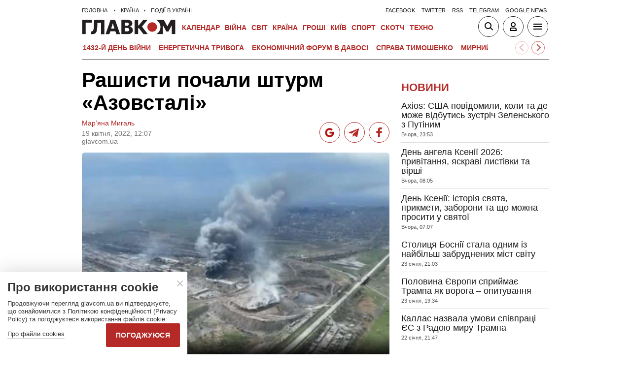

--- FILE ---
content_type: text/html; charset=utf-8
request_url: https://www.google.com/recaptcha/api2/aframe
body_size: 266
content:
<!DOCTYPE HTML><html><head><meta http-equiv="content-type" content="text/html; charset=UTF-8"></head><body><script nonce="3lHJ-u3p8xVyg90EN0_tig">/** Anti-fraud and anti-abuse applications only. See google.com/recaptcha */ try{var clients={'sodar':'https://pagead2.googlesyndication.com/pagead/sodar?'};window.addEventListener("message",function(a){try{if(a.source===window.parent){var b=JSON.parse(a.data);var c=clients[b['id']];if(c){var d=document.createElement('img');d.src=c+b['params']+'&rc='+(localStorage.getItem("rc::a")?sessionStorage.getItem("rc::b"):"");window.document.body.appendChild(d);sessionStorage.setItem("rc::e",parseInt(sessionStorage.getItem("rc::e")||0)+1);localStorage.setItem("rc::h",'1769339445276');}}}catch(b){}});window.parent.postMessage("_grecaptcha_ready", "*");}catch(b){}</script></body></html>

--- FILE ---
content_type: application/x-javascript; charset=utf-8
request_url: https://servicer.idealmedia.io/1607451/1?cmpreason=wvz&sessionId=6975fa35-0c9a1&sessionPage=1&sessionNumberWeek=1&sessionNumber=1&cpicon=1&scale_metric_1=64.00&scale_metric_2=256.00&scale_metric_3=100.00&cbuster=176933944580683836995&pvid=3a0296fa-4318-49e7-9a00-e5633c712b46&implVersion=17&lct=1768241400&mp4=1&ap=1&consentStrLen=0&wlid=ee0d4919-b387-459f-a094-bfc17a6df916&pageview_widget_list=1607451&uniqId=16247&niet=4g&nisd=false&jsp=head&evt=%5B%7B%22event%22%3A1%2C%22methods%22%3A%5B1%2C2%5D%7D%2C%7B%22event%22%3A2%2C%22methods%22%3A%5B1%2C2%5D%7D%5D&pv=5&jsv=es6&dpr=1&hashCommit=a2dd5561&apt=2022-04-19T12%3A07%3A42%2B03%3A00&tfre=2923&w=1&h=1&tl=150&tlp=1&sz=1x1&szp=1&szl=1&cxurl=https%3A%2F%2Fglavcom.ua%2Fcountry%2Fincidents%2Frashisti-pochali-shturm-azovstali-839266.html&ref=&lu=https%3A%2F%2Fglavcom.ua%2Fcountry%2Fincidents%2Frashisti-pochali-shturm-azovstali-839266.html
body_size: 813
content:
var _mgq=_mgq||[];
_mgq.push(["IdealmediaLoadGoods1607451_16247",[
["tsn.ua","11964643","1","47-річна Оля Полякова блиснула голими сідницями на пляжі","Іменинниця викликала фурор серед своїх зіркових друзів","0","","","","sNsHWi6LguFy-Ud_uYMOrWqGZnOZ7DNRGW5Y4fdrq3IwTJzDlndJxZG2sYQLxm7SJP9NESf5a0MfIieRFDqB_LARROS38bjlxhGTWwwNAm-CLc2pu2DfIzUrnKUs03D9",{"i":"https://s-img.idealmedia.io/n/11964643/45x45/0x107x1080x1080/aHR0cDovL2ltZ2hvc3RzLmNvbS90LzIwMjYtMDEvNTA5MTUzLzA4ODUxYzdiYjgyZGQ2YjQ4YzFiOTUwM2JmZTkzZjgxLmpwZWc.webp?v=1769339445-AKejZl5b6_dj1eqs9NrjJvJkiWPGQAAsZ0dymV3QMnw","l":"https://clck.idealmedia.io/pnews/11964643/i/1301275/pp/1/1?h=sNsHWi6LguFy-Ud_uYMOrWqGZnOZ7DNRGW5Y4fdrq3IwTJzDlndJxZG2sYQLxm7SJP9NESf5a0MfIieRFDqB_LARROS38bjlxhGTWwwNAm-CLc2pu2DfIzUrnKUs03D9&utm_campaign=glavcom.ua&utm_source=glavcom.ua&utm_medium=referral&rid=7f14c418-f9de-11f0-806a-d404e6f98490&tt=Direct&att=3&afrd=296&iv=17&ct=1&gdprApplies=0&muid=q0pJkh_hJ1a3&st=-300&mp4=1&h2=RGCnD2pppFaSHdacZpvmnpoHBllxjckHXwaK_zdVZw4gNjusZyjGo1rMnMT1hEiOMZacROlbiQL0Xf3B8K373Q**","adc":[],"sdl":0,"dl":"","category":"Шоу-бизнес","dbbr":0,"bbrt":0,"type":"e","media-type":"static","clicktrackers":[],"cta":"Читати далі","cdt":"","tri":"7f1502c7-f9de-11f0-806a-d404e6f98490","crid":"11964643"}],],
{"awc":{},"dt":"desktop","ts":"","tt":"Direct","isBot":1,"h2":"RGCnD2pppFaSHdacZpvmnpoHBllxjckHXwaK_zdVZw4gNjusZyjGo1rMnMT1hEiOMZacROlbiQL0Xf3B8K373Q**","ats":0,"rid":"7f14c418-f9de-11f0-806a-d404e6f98490","pvid":"3a0296fa-4318-49e7-9a00-e5633c712b46","iv":17,"brid":32,"muidn":"q0pJkh_hJ1a3","dnt":2,"cv":2,"afrd":296,"consent":true,"adv_src_id":12501}]);
_mgqp();


--- FILE ---
content_type: image/svg+xml
request_url: https://glavcom.ua/user/i/ico_viber.svg
body_size: 988
content:
<?xml version="1.0" encoding="utf-8"?>
<!-- Generator: Adobe Illustrator 23.0.6, SVG Export Plug-In . SVG Version: 6.00 Build 0)  -->
<svg version="1.1" id="Layer_1" xmlns="http://www.w3.org/2000/svg" xmlns:xlink="http://www.w3.org/1999/xlink" x="0px" y="0px"
	 viewBox="0 0 40 40" style="enable-background:new 0 0 40 40;" xml:space="preserve">
<style type="text/css">
	.st0{fill:#EFEFEF;fill-opacity:0;}
	.st1{clip-path:url(#SVGID_2_);}
	.st2{fill:#FFFFFF;}
</style>
<rect y="1" class="st0" width="40" height="40"/>
<g>
	<defs>
		<rect id="SVGID_1_" x="10" y="10" width="20" height="20"/>
	</defs>
	<clipPath id="SVGID_2_">
		<use xlink:href="#SVGID_1_"  style="overflow:visible;"/>
	</clipPath>
	<g class="st1">
		<path class="st2" d="M10,14.7c0.1,0.3,0.1,0.8,0.3,1.3c0.8,2.1,1.9,4,3.3,5.7c2.7,3.6,6.3,6.1,10.5,7.9c0.5,0.2,1.1,0.4,1.7,0.3
			c1.5-0.4,2.7-1.2,3.3-2.6c0.5-1,0.3-1.7-0.5-2.4c-1-0.8-2-1.5-3-2.2c-1.2-0.8-2.3-0.5-3.2,0.6c0,0.1-0.1,0.1-0.1,0.2
			c-0.4,0.5-0.8,0.6-1.4,0.4c-2.2-0.9-3.8-2.3-4.7-4.4c-0.4-0.8-0.2-1.3,0.5-1.8c0.2-0.1,0.4-0.3,0.5-0.4c0.6-0.5,0.7-1.2,0.4-1.9
			c-0.7-1.5-1.7-2.8-2.9-3.9c-0.4-0.4-0.9-0.5-1.5-0.4C11.5,11.2,10,12.8,10,14.7z M30,18.6c0-0.3,0-0.6-0.1-1
			c-0.5-2.9-2.1-5-4.6-6.5C24,10.3,22.5,10,20.9,10c-0.6,0-0.9,0.3-0.9,0.8c0,0.5,0.2,0.7,0.8,0.8c0.4,0,0.7,0.1,1.1,0.2
			c3.6,0.6,5.5,2.4,6.3,5.9c0.1,0.6,0.2,1.2,0.3,1.8c0.1,0.5,0.4,0.8,0.9,0.8c0.4,0,0.7-0.3,0.8-0.8C30,19.1,30,18.9,30,18.6z
			 M27.3,18.4c0-2.9-2.5-5.7-6.1-5.9c-0.5,0-0.8,0.3-0.9,0.8c0,0.5,0.3,0.7,0.9,0.8c0.7,0.1,1.3,0.3,2,0.6c1,0.4,1.7,1.1,2,2.1
			c0.2,0.7,0.3,1.4,0.5,2.1c0.1,0.5,0.3,0.7,0.8,0.7c0.5,0,0.8-0.3,0.8-0.7C27.3,18.7,27.3,18.6,27.3,18.4z M24.7,18.4
			c0-1.4-1.3-3-2.6-3.2c-0.3,0-0.6,0-0.9,0c-0.4,0.1-0.6,0.4-0.6,0.8c0,0.4,0.2,0.6,0.6,0.7c0.2,0,0.4,0.1,0.5,0.1
			c0.8,0.2,1.2,0.7,1.3,1.4c0,0.2,0.1,0.4,0.1,0.6c0.1,0.3,0.4,0.5,0.7,0.5c0.4,0,0.6-0.2,0.7-0.6C24.7,18.6,24.7,18.5,24.7,18.4z"
			/>
		<path d="M10,14.7c0-2,1.5-3.5,3.3-3.7c0.6-0.1,1.1,0.1,1.5,0.4c1.2,1.1,2.2,2.4,2.9,3.9c0.3,0.7,0.2,1.3-0.4,1.9
			c-0.2,0.2-0.3,0.3-0.5,0.4c-0.7,0.5-0.9,1-0.5,1.8c0.9,2.1,2.5,3.6,4.7,4.4c0.6,0.2,1,0.1,1.4-0.4c0-0.1,0.1-0.1,0.1-0.2
			c0.9-1.1,2-1.4,3.2-0.6c1.1,0.7,2.1,1.4,3,2.2c0.9,0.7,1,1.4,0.5,2.4c-0.7,1.4-1.8,2.3-3.3,2.6c-0.6,0.1-1.2-0.1-1.7-0.3
			c-4.2-1.8-7.7-4.3-10.5-7.9c-1.4-1.8-2.5-3.7-3.3-5.7C10.1,15.6,10.1,15,10,14.7z"/>
		<path d="M30,18.6c0,0.3,0,0.5,0,0.8c0,0.5-0.3,0.8-0.8,0.8c-0.5,0-0.8-0.2-0.9-0.8c-0.1-0.6-0.1-1.2-0.3-1.8
			c-0.8-3.4-2.7-5.3-6.3-5.9c-0.4-0.1-0.7-0.1-1.1-0.2c-0.6-0.1-0.8-0.3-0.8-0.8c0-0.5,0.3-0.8,0.9-0.8c1.6,0,3.1,0.3,4.5,1.1
			c2.5,1.5,4.1,3.6,4.6,6.5C30,17.9,30,18.3,30,18.6z"/>
		<path d="M27.3,18.4c0,0.2,0,0.3,0,0.5c0,0.5-0.3,0.7-0.8,0.7c-0.5,0-0.7-0.2-0.8-0.7c-0.1-0.7-0.3-1.4-0.5-2.1c-0.3-1-1-1.7-2-2.1
			c-0.6-0.2-1.3-0.4-2-0.6c-0.6-0.1-0.9-0.4-0.9-0.8c0-0.5,0.3-0.8,0.9-0.8C24.7,12.7,27.3,15.5,27.3,18.4z"/>
		<path d="M24.7,18.4c0,0,0,0.2-0.1,0.4c-0.1,0.4-0.4,0.5-0.7,0.6c-0.4,0-0.6-0.2-0.7-0.5c-0.1-0.2-0.1-0.4-0.1-0.6
			c-0.1-0.7-0.6-1.2-1.3-1.4c-0.2,0-0.4-0.1-0.5-0.1c-0.4-0.1-0.6-0.3-0.6-0.7c0-0.4,0.3-0.7,0.6-0.8c0.3,0,0.6-0.1,0.9,0
			C23.4,15.5,24.7,17,24.7,18.4z"/>
	</g>
</g>
</svg>


--- FILE ---
content_type: image/svg+xml
request_url: https://glavcom.ua/user/i/google_news.svg
body_size: 43658
content:
<?xml version="1.0" encoding="UTF-8"?>
<svg id="Layer_1" data-name="Layer 1" xmlns="http://www.w3.org/2000/svg" xmlns:xlink="http://www.w3.org/1999/xlink" viewBox="0 0 318.52 331.97">
  <image width="319" height="332" transform="" xlink:href="[data-uri]"/>
</svg>

--- FILE ---
content_type: image/svg+xml
request_url: https://glavcom.ua/user/i/ico_twitter.svg
body_size: 293
content:
<svg width="40" height="40" viewBox="0 0 40 40" fill="none" xmlns="http://www.w3.org/2000/svg">
<rect width="40" height="40" fill="#EFEFEF" fill-opacity="0"/>
<g clip-path="url(#clip0_421_26)">
<path d="M31 13.1288C30.1836 13.4923 29.3113 13.7303 28.4004 13.8471C29.3371 13.2846 30.0504 12.4019 30.3855 11.3375C29.5133 11.8611 28.5508 12.2288 27.5238 12.4365C26.6988 11.5495 25.5172 11 24.2324 11C21.7359 11 19.725 13.0423 19.725 15.5433C19.725 15.9024 19.7551 16.2486 19.8281 16.5774C16.077 16.3957 12.7598 14.5827 10.5297 11.8264C10.1387 12.5058 9.91094 13.2846 9.91094 14.124C9.91094 15.699 10.7145 17.0923 11.9133 17.8971C11.1871 17.8841 10.4781 17.6721 9.87656 17.3389C9.87656 17.3519 9.87656 17.3692 9.87656 17.3909C9.87656 19.5976 11.4406 21.4322 13.4902 21.8519C13.125 21.9514 12.7211 22.0034 12.3086 22.0034C12.0207 22.0034 11.7285 21.986 11.4535 21.9255C12.0379 23.7255 13.6965 25.0452 15.6687 25.0884C14.1348 26.2957 12.184 27.0269 10.0785 27.0269C9.70898 27.0269 9.35234 27.0096 9 26.9663C10.998 28.2644 13.3656 29.0043 15.918 29.0043C24.2195 29.0043 28.757 22.0812 28.757 16.0798C28.757 15.8808 28.7484 15.6861 28.7398 15.4913C29.6336 14.851 30.3855 14.0505 31 13.1288Z" fill="black"/>
</g>
<defs>
<clipPath id="clip0_421_26">
<rect width="22" height="18" fill="white" transform="translate(9 11)"/>
</clipPath>
</defs>
</svg>
